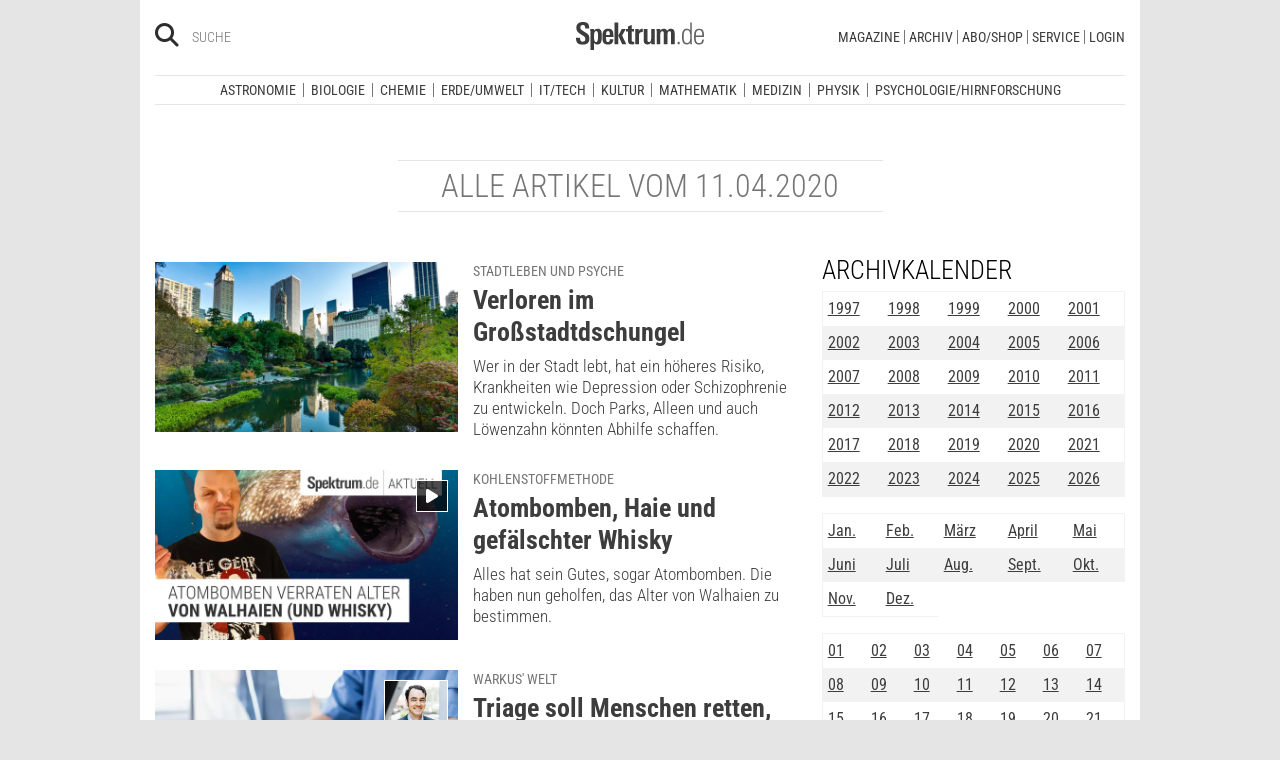

--- FILE ---
content_type: text/html; charset=utf-8
request_url: https://www.spektrum.de/artikel-archiv/2020/04/11/
body_size: 12777
content:
	



              <!DOCTYPE html><html class=no-js lang=de><head><meta charset=utf-8><meta content="ie=edge" http-equiv=x-ua-compatible><meta content="width=device-width, initial-scale=1.0" name=viewport><title>Alle Artikel vom 11.04.2020</title><meta content=/js_css/assets/favicon/browserconfig.xml name=msapplication-config><meta content=#ffffff name=theme-color><link href=https://www.spektrum.de/artikel-archiv/ rel=canonical><meta content=max-snippet:-1,max-image-preview:large,max-video-preview:-1 name=robots><meta content=no-referrer-when-downgrade name=referrer><meta content=340704949293332,140340072656965,640411729326413,185384864832651,418231634995324,159053464109265,617256435023684,158772637491795,227433449943,167370110015526,189613381060374,808526069200219,403789883164848,739491659417853,214302245262045,268970676476837,1440913715926131,206472009399335,322104427933027,264350000242348,521518021366835,149926958378505,556674487680260,210945102276037,1450678515186976,420346491396926,211527652194844,137873992951102,296085357091610,272200206153510,278122429054474,537762122967518,169740236398835,241536839295156,361266620551515,186259904826177,343495375786161,464970480253851,1835130316712058,255392254491101,59229643843,134264763255117,353906937962338,324507584265820,1616880788555043,359094474185606,179746130923,382271481790481,125653160915333,340231852789266,200663820094027,660950443946696,703548003083054,430487377070718,153214561500985,261590993930663,690179837715422,313604608769726,252059868144977,303600416564,1978686922357241,754290388009184,1695685417377428,141460296047680,1560268694235873,143052449115733,191368714208840,215391791833780,122038624495702,324950845227,279731145555458,178687228838125,279423218736055,108460652597959,297104280305754,1464779663812914,413735895355931,115513551794556,1479794728957963,551895718182215,436943589677766,117178721653018,6115848166,371508716609,139267936143724,489649457891992,1658850487715102,133045436728938,181867441876675,188063708192333,193691346949,811742145521092,302413256596750,1794201270838679,143076299093134,207128599761096,328116510545096,257666187618430,339988046967,125437194177329,520639961303602,22297920245,296961807034035,113695686489,121519257912174,171560986231651,1654070881530530,341168879741,143932312346551,199235833463190,145327659223282,304238573037854,346209515556394,99912541035,108064145914608,370429855420,170400356321916,273358886101252,370987992963178,1565916643629423,424373190938938,152586274808123,152749531404582,274648772592090,168287986591458,284820978207661,121336764582486,174395066291972,124330454291947,58364190265,114336798618606,177450032338982,460115770673632,526326927441845,401070179903991,35223474166,2055004118104491,227993570999679,121053321387843,146393288729580,37816894428 property=fb:pages><link href=https://static.spektrum.de rel=preconnect><link href=https://static.spektrum.de/js_css/assets/favicon/apple-touch-icon.png rel=apple-touch-icon sizes=180x180><link href=https://static.spektrum.de/js_css/assets/favicon/favicon-32x32.png rel=icon sizes=32x32 type=image/png><link href=https://static.spektrum.de/js_css/assets/favicon/favicon-16x16.png rel=icon sizes=16x16 type=image/png><link href=https://static.spektrum.de/js_css/assets/favicon/manifest.json rel=manifest><link color=#6b6b6b href=https://static.spektrum.de/js_css/assets/favicon/safari-pinned-tab.svg rel=mask-icon><link href=https://static.spektrum.de/js_css/assets/favicon/favicon.ico rel="shortcut icon"><link href=https://www.spektrum.de/alias/rss/sciviews-videos-aus-der-wissenschaft/1481729 rel=alternate title="SciViews - Videos aus der Wissenschaft" type=application/rss+xml><link href=https://www.spektrum.de/alias/rss/spektrum-de-meistgelesene-artikel/1224665 rel=alternate title="Spektrum.de - Meistgelesene Artikel" type=application/rss+xml><link href=https://www.spektrum.de/alias/rss/spektrum-de-rss-feed/996406 rel=alternate title="Spektrum.de RSS-Feed" type=application/rss+xml><link href=http://www.gehirn-und-geist.de/alias/rss/gehirn-und-geist-rss-feed/982626 rel=alternate title="Gehirn und Geist RSS-Feed" type=application/rss+xml><link href=https://www.spektrum.de/alias/rss/spektrum-der-wissenschaft-rss-feed/982623 rel=alternate title="Spektrum der Wissenschaft RSS-Feed" type=application/rss+xml><link href=http://www.sterne-und-weltraum.de/alias/rss/sterne-und-weltraum-rss-feed/865248 rel=alternate title="Sterne und Weltraum RSS-Feed" type=application/rss+xml><script src=https://static.spektrum.de/js_css/assets/js/jquery.min.js></script><style>.flowplayer.is-ad-visible .fp-ad-container .fp-volume:after, .flowplayer.is-ad-showing .fp-ad-container .fp-volume:after{content:"Anzeige";color:gold;font-size:16px;margin-left:1em;}</style><link href=//www.googletagmanager.com rel=preconnect><link href=https://cdn.cookielaw.org rel=preconnect><link as=font crossorigin="" href=https://static.spektrum.de/js_css/assets/fonts/custom/Roboto_Condensed-300-latin-normal.woff2 rel=preload type=font/woff2><link as=font crossorigin="" href=https://static.spektrum.de/js_css/assets/fonts/custom/Roboto_Condensed-400-latin-normal.woff2 rel=preload type=font/woff2><link as=font crossorigin="" href=https://static.spektrum.de/js_css/assets/fonts/custom/Roboto_Condensed-700-latin-normal.woff2 rel=preload type=font/woff2><link as=font crossorigin="" href=https://static.spektrum.de/js_css/assets/fonts/custom/Roboto_Condensed-300-latin-italic.woff2 rel=preload type=font/woff2><link as=font crossorigin="" href=https://static.spektrum.de/js_css/assets/fonts/custom/Roboto_Condensed-400-latin-italic.woff2 rel=preload type=font/woff2><link as=font crossorigin="" href=https://static.spektrum.de/js_css/assets/fonts/custom/Roboto_Condensed-700-latin-italic.woff2 rel=preload type=font/woff2><link as=font crossorigin="" href=https://static.spektrum.de/js_css/assets/fonts/fontawesome/webfonts/fa-brands-400.woff2 rel=preload type=font/woff2><link as=font crossorigin="" href=https://static.spektrum.de/js_css/assets/fonts/fontawesome/webfonts/fa-regular-400.woff2 rel=preload type=font/woff2><link as=font crossorigin="" href=https://static.spektrum.de/js_css/assets/fonts/fontawesome/webfonts/fa-solid-900.woff2 rel=preload type=font/woff2><link href=https://static.spektrum.de/js_css/assets/css/app.css rel=stylesheet><script>dataLayer = [{
    'content': {
      'id'            : 'cms-859070',
      'container'     : '861',
      'type'          : 'Indexseiten',
      'series'        : 'Aktuelle Debatte, Alltag, Biografie, Der Mathematische Monatskalender, Faktencheck, Forum, Freistetters Formelwelt, Fundstück, Grams Sprechstunde, Hatts dufte Welt, Hemmer und Meßner erzählen, Hintergrund, In Bestform, Interview, Kommentar, Lobes Digitalfabrik, Mäders Moralfragen, Meinels Web-Tutorial, Nachruf, News, Partner-Video, Psychologie mit Ernst, Ratgeber, Schröders Mobilitäts-Check, Spektrum erklärt!, Storks Spezialfutter, Video, Video-Rezension, Vince Ebert extrapoliert, Warkus’ Welt, Weitemeiers Widerspruch, Wissen',
      'online_date'   : '2005-11-30-KW48',
      'category'      : '',
      'categoryurl'   : '/alias/rss/spektrum-de-rss-feed/996406',
      'authors'       : '',
      'keywords'      : ["",        ]
    },
    'client': {
      'logged'        : 'irrelevant:-',
    }
  }];</script><script>(function(w,d,s,l,i){w[l]=w[l]||[];w[l].push({'gtm.start':
new Date().getTime(),event:'gtm.js'});var f=d.getElementsByTagName(s)[0],
j=d.createElement(s),dl=l!='dataLayer'?'&l='+l:'';j.async=true;j.src=
'//www.googletagmanager.com/gtm.js?id='+i+dl;f.parentNode.insertBefore(j,f);
})(window,document,'script','dataLayer','GTM-NV9D2M');</script><script>var gzipEnabled = false;</script><script>// ---Laden AdController---
  window.adtype = (Math.max( document.documentElement.clientWidth || 0, window.innerWidth || 0 ) < 768) ? 'mobile' : 'desktop';
  const urlParams = new URLSearchParams(window.location.search);
  window.addeployment = urlParams.get('iqdeployment'); 
        function IQSLoader(url) {
        var script = document.createElement("script")
        script.type = "text/javascript";
        script.src = url;
        document.getElementsByTagName("head")[0].appendChild(script);
      }
      var iqd_mode = (function() {
        var dm = window.location.href.toLowerCase();
        return (dm.indexOf('iqdeployment=') > 1) ? dm.split('iqdeployment=')[1].split('&')[0] : 'live';
      })();
      var cdndir = (window.adtype == 'mobile') ? 'cdn_spektrum_mob_digt' : 'cdn_spektrum_digt';
      var cdndomain = (iqd_mode=='live') ? 'static.spektrum.de/js_css/iqd' : 's3-eu-central-1.amazonaws.com/prod.iqdcontroller.iqdigital'
      IQSLoader("https://" + cdndomain + '/' + cdndir + '/' + iqd_mode + "/iqadcontroller"+ (function() {return gzipEnabled ? ".js.gz" : ".js"})());</script><script>(function() {
    window.AdController = {
    i: null, // page info
    q: [], // render queue
    f: false, // is finalized
    s: false, // is staged
    n: false, // is initialized
    r: null, // ready function
    c: [], // command queue
    setPageInfo: function(i) {
    window.AdController.i = i;
    },
    stage: function() {
    window.AdController.s = true;
    },
    initialize: function() {
    window.AdController.n = true;
    },
    render: function(n, c) {
    window.AdController.q.push([n, c]);
    },
    finalize: function() {
    window.AdController.f = true;
    },
    ready: function(callback) {
    window.AdController.r = callback;
    },
    startLoadCycle: function() {
    window.AdController.c.push(['startLoadCycle']);
    },
    reload: function(p, t) {
    window.AdController.c.push(['reload', p, t]);
    },
    reinitialize: function(i) {
    window.AdController.c.push(['reinitialize', i]);
    }
    };
    })();</script><script>if (typeof AdController !== 'undefined') {
      var pubCmsObject = {
        $handle: "index",
        $autoSizeFrames: true,
        level2: "shop",
        level3: "",
        level4: "",
        keywords: "shop",
        tma: "",
        platform: window.adtype,
      }
      let pooolgroup = sessionStorage.getItem('pooolgroup');
      let user = sessionStorage.getItem('act_hash');
      if (user != null) {
        pubCmsObject.userData = {
          hashedemail: user,
        }
        let usrgroup = "iqdlogin";
        if (pooolgroup != null) {
          if (pooolgroup=="woche-d") {
            usrgroup = "iqdpaid";
          }
        }
        pubCmsObject.keywords = pubCmsObject.keywords + "," + usrgroup;
      }
      AdController.setPageInfo(pubCmsObject);

      try{
         AdController.stage();
      } catch (e){}
    }</script><script>if (typeof AdController !== 'undefined') {
            AdController.initialize();
    }</script><script id=ebx async class=optanon-category-C0002 src=https://applets.ebxcdn.com/ebx.js type=text/plain></script><body class=article-list><noscript><iframe height=0 src="//www.googletagmanager.com/ns.html?id=GTM-NV9D2M" style=display:none;visibility:hidden width=0></iframe></noscript><a id=top class=jump-to-content href=#main title="Direkt zum Inhalt">Direkt zum Inhalt</a><aside class=hide-for-print><div class=iqdcontainer data-device=mobile data-placement=pos_header></div><div class=iqdcontainer data-device=desktop data-placement=pos_header></div></aside><div id=page-wrap><header><div class="header__top row"><div class="columns small-12"><span class="hide-for-print small-nav-toggle" data-hide-for=medium data-responsive-toggle=nav><button aria-label="Zur Hauptnavigation springen" class="fa-bars fas" data-toggle="" type=button></button></span><div class="header__top__search hide-for-print show-for-medium"><span class=header__top__search__icon><a href=/suche/ title=Suche><i aria-hidden=true class="fa-search fas"></i></a></span><input aria-label="Bitte Suchbegriff eingeben" class="epoq_expertinput header__top__search__term" placeholder=Suche tabindex=0 type=text></div><div class=header__top__logo><a class=img href=/><svg xmlns=http://www.w3.org/2000/svg viewbox="0 0 330.24 71.39"><g><title>Spektrum.de Logo</title><path d=M17.14,57.71C4.46,57.71,0,52.94,0,40.5v-.61H10.45v.69c0,4.84.61,9.6,6.76,9.6,4.46,0,6.92-2.54,6.92-7,0-4.76-3.46-6.76-8.22-9.68l-4.23-2.61C5.53,27,.77,23.59.77,14.91.77,4.07,8,0,18,0,28.12,0,33.81,3.69,33.81,14.22v2.15H23.59V15c0-4.07-.92-7.45-6.07-7.45-4.07,0-6.38,2.61-6.38,6.53,0,4.46,3.69,6.84,7.92,9.38l3.69,2.23C30,30,34.5,33.2,34.5,42.34,34.5,53.79,27.36,57.71,17.14,57.71Z style=fill:var(--color-logo);fill-rule:nonzero;></path><path d=M55.17,57.4c-3.69,0-6.61-1.08-8.53-4.15V71.39H37.11V27c0-.54-.15-8.53-.23-9.07h9.3L46.26,22a11.36,11.36,0,0,1,9.68-5c10.14,0,10.45,8.68,10.45,20C66.39,47.87,65.39,57.4,55.17,57.4Zm-3.3-34.27c-5.15,0-5.38,7.76-5.38,14.68,0,7.15.77,13.45,5.38,13.45s4.92-8.84,4.92-14.68C56.78,29.28,56.4,23.13,51.87,23.13Z style=fill:var(--color-logo);fill-rule:nonzero;></path><path d=M77.53,38.34V41.8c0,6.61,1.23,9.53,4.92,9.53,4.07,0,4.76-3.92,4.76-7.53h9.07c-.38,9.53-4.46,13.75-13.83,13.75-13.52,0-14.37-9.07-14.37-19.9C68.08,27,69.69,17,83,17c13.52,0,13.52,10.14,13.52,21.36Zm9.38-10.6c-.38-2.61-1.38-4.53-4.3-4.53-3.07,0-4.3,2-4.76,5.07A30.4,30.4,0,0,0,77.53,33h9.61A30.94,30.94,0,0,0,86.9,27.74Z style=fill:var(--color-logo);fill-rule:nonzero;></path><path d=M99.42,56.63V1.08H109V56.63Zm19.67,0-9.91-21.9L118.1,17.9h10.37l-9.53,16.52L129.7,56.63Z style=fill:var(--color-logo);fill-rule:nonzero;></path><path d=M145,57.09c-8.22,0-10.76-2.38-10.76-10.6V24.13h-5.15V17.9h5.15V11.3l9.53-3.92V17.9h6.07v6.22h-6.07v21c0,3.53.46,5.3,4,5.3.84,0,1.69-.15,2.61-.23v6.53A31.09,31.09,0,0,1,145,57.09Z style=fill:var(--color-logo);fill-rule:nonzero;></path><path d=M170.65,25.59c-6.22,0-8.22,3.61-8.22,9.38V56.63H152.9V24.9c0-.46-.15-6.53-.15-7h9.14l.08,5c2.15-4.23,5.23-5.69,9.84-5.69h.46v8.53A11.47,11.47,0,0,0,170.65,25.59Z style=fill:var(--color-logo);fill-rule:nonzero;></path><path d=M194,56.63l-.08-4.15a10.42,10.42,0,0,1-9.22,4.92c-7.07,0-10.07-3.61-10.07-10.91V17.9h9.53V43.8c0,3.3.08,7.45,4.46,7.45,4.15,0,5.23-4.84,5.23-8.22V17.9h9.53V50.26c0,2.46.15,4.15.31,6.38Z style=fill:var(--color-logo);fill-rule:nonzero;></path><path d=M245.11,56.63V30c0-4-.69-6.76-4.07-6.76-4.15,0-4.92,5.3-4.92,8.68V56.63h-9.53V29.81c0-3.07-.31-6.53-4-6.53-4.23,0-5,4.92-5,8.68V56.63h-9.53V23.21a40.91,40.91,0,0,0-.31-5.3h9.45l.08,4.38a11.1,11.1,0,0,1,9.38-5.3c4.84,0,7.07,2.23,8.61,5.38,2.54-3.3,5.38-5.38,9.61-5.38,7.45,0,9.76,4.69,9.76,12.91V56.63Z style=fill:var(--color-logo);fill-rule:nonzero;></path><path d=M262.16,56.63V50.56h5.46v6.07Z style=fill:var(--color-logo-alt);fill-rule:nonzero;></path><path d=M295,56.63,294.9,52c-2.3,3.61-4.69,5.23-9.07,5.23-11.68,0-12.37-11.76-12.37-20.9,0-8.53,1.77-19.29,12.37-19.29,4.76,0,7,1.69,8.68,4.53V1.08h4.38v48.1c0,2.46.15,5,.31,7.45Zm-8.68-35.89c-8,0-8.38,9.53-8.38,15.68,0,10,1.15,17.06,8,17.06,8.61,0,8.84-8.3,8.84-15.91C294.74,28.2,294.13,20.75,286.29,20.75Z style=fill:var(--color-logo-alt);fill-rule:nonzero;></path><path d=M309.26,38v2.23c0,8.61,1.31,13.68,8.22,13.68,6.61,0,7.91-4.07,8.14-9.07H330c-.31,7.07-3.07,12.6-12.53,12.6-11,0-12.76-8.15-12.76-18,0-10.3.08-22.36,13.22-22.36,9.91,0,12.29,6.84,12.29,15.83V38Zm16.37-8.3c-.31-4.69-2.15-9.07-7.61-9.07-5.76,0-7.91,3.84-8.45,8.76q-.23,2.54-.23,5.07h16.37C325.71,33.43,325.71,31.2,325.63,29.66Z style=fill:var(--color-logo-alt);fill-rule:nonzero;></path></g></svg></a></div><a class="header__top__login hide-for-print show-for-small-only" href="/login?url=https://www.spektrum.de/artikel-archiv/2020/04/11/" title=Login><i class="fa-circle-user fa-regular"></i></a><nav class="header__top__nav hide-for-print menu-simple show-for-medium"><ul class="header__top__nav__menu menu"><li class="context item"><a aria-control=submenu-magazine aria-expanded=false aria-haspopup=true href=# tabindex=0>Magazine</a><nav id=submenu-magazine aria-hidden=true aria-label=Magazine class=header__top__nav__context><ul class="header__top__nav__context__menu no-bullet" role=menu><li><a href=/index/spektrum-alle-premiuminhalte-auf-einen-blick/2286077>Spektrum+</a><li><a href=/magazin/spektrum-der-wissenschaft/>Spektrum der Wissenschaft</a><li><a href=/die-woche/>Spektrum - Die Woche</a><li><a href=/shop/spektrum-psychologie/abo/>Spektrum Psychologie</a><li><a href=/shop/spektrum-geschichte/abo/>Spektrum Geschichte</a><li><a href=/shop/spektrum-gesundheit/abo/>Spektrum Gesundheit</a><li><a href=/magazin/gehirn-und-geist/>Gehirn&Geist</a><li><a href=/magazin/sterne-und-weltraum/>Sterne und Weltraum</a><li><a href=/shop/spektrum-kompakt/>Spektrum Kompakt</a></ul></nav><li class="context item"><a aria-control=submenu-archiv aria-expanded=false aria-haspopup=true href=# tabindex=0>Archiv</a><nav id=submenu-archiv aria-hidden=true aria-label=Archiv class=header__top__nav__context><ul class="header__top__nav__context__menu no-bullet" role=menu><li><a href=/shop/spektrum-der-wissenschaft/archiv/>Spektrum der Wissenschaft</a><li><a href=/index/spektrum-alle-premiuminhalte-auf-einen-blick/2286077>Spektrum+</a><li><a href=https://www.spektrum.de/shop/spektrum-die-woche/archiv/>Spektrum - Die Woche</a><li><a href=https://www.spektrum.de/shop/gehirn-und-geist/archiv/>Gehirn&Geist</a><li><a href=/shop/sterne-und-weltraum/archiv/>Sterne und Weltraum</a><li><a href=/shop/spektrum-kompakt/>Spektrum Kompakt</a><li><a href=/shop/spektrum-psychologie/archiv/>Spektrum Psychologie</a><li><a href=/shop/spektrum-geschichte/archiv/>Spektrum Geschichte</a><li><a href=/shop/spektrum-gesundheit/archiv/>Spektrum Gesundheit</a><li><a href=/shop/spektrum-edition/archiv/>Spektrum edition</a><li><a href=/shop/spektrum-spezial/biologie-medizin-hirnforschung/archiv/>Spezial Biologie/Medizin/Hirnforschung</a><li><a href=/shop/spektrum-spezial/physik-mathematik-technik/archiv/>Spezial Physik/Mathematik/Technik</a></ul></nav><li class="context item"><a aria-control=submenu-abo_shop aria-expanded=false aria-haspopup=true href=# tabindex=0>Abo/Shop</a><nav id=submenu-abo_shop aria-hidden=true aria-label=Abo/Shop class=header__top__nav__context><ul class="header__top__nav__context__menu no-bullet" role=menu><li><a href=/shop/>Spektrum Shop</a><li><a href=https://ocs.spektrum.de/>Mein Konto</a><li><a href=https://ocs.spektrum.de/>Meine Downloads</a><li><a href=/live/>Spektrum Live</a><li><a href=/aktion/abovorteile>AboVorteile</a></ul></nav><li class="context item"><a aria-control=submenu-service aria-expanded=false aria-haspopup=true href=# tabindex=0>Service</a><nav id=submenu-service aria-hidden=true aria-label=Service class=header__top__nav__context><ul class="header__top__nav__context__menu no-bullet" role=menu><li><a href=/newsletter/>Newsletter</a><li><a href=/lexikon/>Lexika</a><li><a href=https://ocs.spektrum.de/faq>FAQ</a><li><a href=https://www.spektrum.de/info/presse/>Presse</a><li><a href=/alias/info/angebote-fuer-schulen/2175531>Angebote für Schulen</a><li><a href=/info/kontakt/>Wo kaufen?</a><li><a href=/info/kontakt/>Kontakt</a><li><a href=/info/mediadaten/>Mediadaten</a></ul></nav><li class=item><a class="sso-login user-login" href="/login?url=https://www.spektrum.de/artikel-archiv/2020/04/11/">Login</a></ul></nav></div></div><div class="header__middle hide-for-print row show-for-small-only"><nav class="columns header__middle__nav small-12"><ul class="align-center menu menu-horizontal"><li><a href=/news/>Heute aktuell</a><li><a href=/index/entdecken-sie-die-beliebtesten-artikel/1374084>Meistgelesen</a><li><a href=/index/neuerscheinungen/1533949>Neuerscheinungen</a></ul></nav></div><div class="header__bottom hide-for-print row"><div id=nav class="columns small-12"><div class="collapse row"><nav class="columns header__bottom__search show-for-small-only small-12"><div class=input-group><span class=header__bottom__search__icon><i aria-hidden=true class="fa-search fas"></i></span><input aria-label="Bitte Suchbegriff eingeben" autocomplete=off class="epoq_expertinput header__bottom__search__term input-group-field ui-autocomplete-input" placeholder=Suche type=text></div></nav><nav class="columns header__bottom__nav medium-12 small-6"><h2 class=show-for-small-only>Fachgebiete</h2><ul class=menu><li class=item><a aria-controls=submenu-astronomie aria-expanded=false aria-haspopup=true href=/astronomie tabindex=0>Astronomie</a><nav id=submenu-astronomie aria-hidden=true aria-label=Astronomie class="astro header__bottom__nav__context show-for-medium" data-id=1503693><div class=wrap><ul class="header__bottom__nav__context__menu no-bullet"><li><a href=/news/astronomie/ tabindex=0>News</a><li><a href=/thema/astronomie/ tabindex=0>Themen</a><li><a href=/wissen/astronomie/ tabindex=0>Wissen</a><li><a href=/kolumne/astronomie/ tabindex=0>Kolumnen</a><li><a href=/podcast/astronomie/ tabindex=0>Podcasts</a><li><a href=https://scilogs.spektrum.de/network-tax/category/astronomie/ tabindex=0>SciLogs</a><li><a href=/video/astronomie/ tabindex=0>Videos</a><li><a href=/bilder/astronomie/ tabindex=0>Bilder</a><li><a href=/rezension/astronomie/ tabindex=0>Rezensionen</a><li><a href=/quiz/astronomie/ tabindex=0>Quiz</a><li><a href=/leserbilder/astronomie/ tabindex=0>Leserbilder</a><li><a href=/szenenews/astronomie/ tabindex=0>Szenenews</a><li><a href=/shop/fachgebiet/astronomie/ tabindex=0>Produkte</a></ul><div class=header__bottom__nav__context__cover></div><div class=header__bottom__nav__context__news></div></div></nav><li class=item><a aria-controls=submenu-biologie aria-expanded=false aria-haspopup=true href=/biologie tabindex=0>Biologie</a><nav id=submenu-biologie aria-hidden=true aria-label=Biologie class="header__bottom__nav__context show-for-medium" data-id=1503695><div class=wrap><ul class="header__bottom__nav__context__menu no-bullet"><li><a href=/news/biologie/ tabindex=0>News</a><li><a href=/thema/biologie/ tabindex=0>Themen</a><li><a href=/wissen/biologie/ tabindex=0>Wissen</a><li><a href=/studium-beruf/biologie/ tabindex=0>Studium &amp; Beruf</a><li><a href=/kolumne/biologie/ tabindex=0>Kolumnen</a><li><a href=/podcast/biologie/ tabindex=0>Podcasts</a><li><a href=https://scilogs.spektrum.de/network-tax/category/biologie/ tabindex=0>SciLogs</a><li><a href=/bilder/biologie/ tabindex=0>Bilder</a><li><a href=/rezension/biologie/ tabindex=0>Rezensionen</a><li><a href=/quiz/biologie/ tabindex=0>Quiz</a><li><a href=/video/biologie/ tabindex=0>Video</a><li><a href=/shop/fachgebiet/biologie/ tabindex=0>Produkte</a></ul><div class=header__bottom__nav__context__cover></div><div class=header__bottom__nav__context__news></div></div></nav><li class=item><a aria-controls=submenu-chemie aria-expanded=false aria-haspopup=true href=/chemie tabindex=0>Chemie</a><nav id=submenu-chemie aria-hidden=true aria-label=Chemie class="header__bottom__nav__context show-for-medium" data-id=1503697><div class=wrap><ul class="header__bottom__nav__context__menu no-bullet"><li><a href=/news/chemie/ tabindex=0>News</a><li><a href=/thema/chemie/ tabindex=0>Themen</a><li><a href=/wissen/chemie/ tabindex=0>Wissen</a><li><a href=/kolumne/chemie/ tabindex=0>Kolumnen</a><li><a href=/podcast/chemie/ tabindex=0>Podcasts</a><li><a href=https://scilogs.spektrum.de/network-tax/category/chemie/ tabindex=0>SciLogs</a><li><a href=/bilder/chemie/ tabindex=0>Bilder</a><li><a href=/rezension/chemie/ tabindex=0>Rezensionen</a><li><a href=/quiz/chemie/ tabindex=0>Quiz</a><li><a href=/video/chemie/ tabindex=0>Video</a><li><a href=/shop/fachgebiet/chemie/ tabindex=0>Produkte</a></ul><div class=header__bottom__nav__context__cover></div><div class=header__bottom__nav__context__news></div></div></nav><li class=item><a aria-controls=submenu-erde_umwelt aria-expanded=false aria-haspopup=true href=/erde-umwelt tabindex=0>Erde/Umwelt</a><nav id=submenu-erde_umwelt aria-hidden=true aria-label=Erde/Umwelt class="header__bottom__nav__context show-for-medium" data-id=1503699><div class=wrap><ul class="header__bottom__nav__context__menu no-bullet"><li><a href=/news/erde-umwelt/ tabindex=0>News</a><li><a href=/thema/erde-umwelt/ tabindex=0>Themen</a><li><a href=/wissen/erde-umwelt/ tabindex=0>Wissen</a><li><a href=/kolumne/erde-umwelt/ tabindex=0>Kolumnen</a><li><a href=/podcast/erde-umwelt/ tabindex=0>Podcasts</a><li><a href=https://scilogs.spektrum.de/network-tax/category/erde-umwelt/ tabindex=0>SciLogs</a><li><a href=/bilder/erde-umwelt/ tabindex=0>Bilder</a><li><a href=/rezension/erde-umwelt/ tabindex=0>Rezensionen</a><li><a href=/quiz/erde-umwelt/ tabindex=0>Quiz</a><li><a href=/shop/fachgebiet/erde-umwelt/ tabindex=0>Produkte</a><li><a href=/video/erde-umwelt/ tabindex=0>Video</a></ul><div class=header__bottom__nav__context__cover></div><div class=header__bottom__nav__context__news></div></div></nav><li class=item><a aria-controls=submenu-it_tech aria-expanded=false aria-haspopup=true href=/technik tabindex=0>IT/Tech</a><nav id=submenu-it_tech aria-hidden=true aria-label=IT/Tech class="header__bottom__nav__context show-for-medium" data-id=1503701><div class=wrap><ul class="header__bottom__nav__context__menu no-bullet"><li><a href=/news/technik/ tabindex=0>News</a><li><a href=/thema/technik/ tabindex=0>Themen</a><li><a href=/wissen/technik/ tabindex=0>Wissen</a><li><a href=/kolumne/technik/ tabindex=0>Kolumnen</a><li><a href=/podcast/technik/ tabindex=0>Podcasts</a><li><a href=https://scilogs.spektrum.de/network-tax/category/technik/ tabindex=0>SciLogs</a><li><a href=/bilder/technik/ tabindex=0>Bilder</a><li><a href=/rezension/technik/ tabindex=0>Rezensionen</a><li><a href=/quiz/technik/ tabindex=0>Quiz</a><li><a href=/video/technik/ tabindex=0>Video</a><li><a href=/shop/fachgebiet/technik/ tabindex=0>Produkte</a></ul><div class=header__bottom__nav__context__cover></div><div class=header__bottom__nav__context__news></div></div></nav><li class=item><a aria-controls=submenu-kultur aria-expanded=false aria-haspopup=true href=/kultur tabindex=0>Kultur</a><nav id=submenu-kultur aria-hidden=true aria-label=Kultur class="header__bottom__nav__context show-for-medium" data-id=1503703><div class=wrap><ul class="header__bottom__nav__context__menu no-bullet"><li><a href=/news/kultur/ tabindex=0>News</a><li><a href=/thema/kultur/ tabindex=0>Themen</a><li><a href=/wissen/kultur/ tabindex=0>Wissen</a><li><a href=/kolumne/kultur/ tabindex=0>Kolumnen</a><li><a href=/podcast/kultur/ tabindex=0>Podcasts</a><li><a href=https://scilogs.spektrum.de/network-tax/category/kultur/ tabindex=0>SciLogs</a><li><a href=/bilder/kultur/ tabindex=0>Bilder</a><li><a href=/rezension/kultur/ tabindex=0>Rezensionen</a><li><a href=/quiz/kultur/ tabindex=0>Quiz</a><li><a href=/video/kultur/ tabindex=0>Video</a><li><a href=/shop/fachgebiet/kultur/ tabindex=0>Produkte</a></ul><div class=header__bottom__nav__context__cover></div><div class=header__bottom__nav__context__news></div></div></nav><li class=item><a aria-controls=submenu-mathematik aria-expanded=false aria-haspopup=true href=/mathematik tabindex=0>Mathematik</a><nav id=submenu-mathematik aria-hidden=true aria-label=Mathematik class="header__bottom__nav__context show-for-medium" data-id=1503705><div class=wrap><ul class="header__bottom__nav__context__menu no-bullet"><li><a href=/news/mathematik/ tabindex=0>News</a><li><a href=/thema/mathematik/ tabindex=0>Themen</a><li><a href=/wissen/mathematik/ tabindex=0>Wissen</a><li><a href=/kolumne/mathematik/ tabindex=0>Kolumnen</a><li><a href=/podcast/mathematik/ tabindex=0>Podcasts</a><li><a href=https://scilogs.spektrum.de/network-tax/category/mathematik/ tabindex=0>SciLogs</a><li><a href=/bilder/mathematik/ tabindex=0>Bilder</a><li><a href=/rezension/mathematik/ tabindex=0>Rezensionen</a><li><a href=/quiz/mathematik/ tabindex=0>Quiz</a><li><a href=/video/mathematik/ tabindex=0>Video</a><li><a href=/shop/fachgebiet/mathematik/ tabindex=0>Produkte</a></ul><div class=header__bottom__nav__context__cover></div><div class=header__bottom__nav__context__news></div></div></nav><li class=item><a aria-controls=submenu-medizin aria-expanded=false aria-haspopup=true href=/medizin tabindex=0>Medizin</a><nav id=submenu-medizin aria-hidden=true aria-label=Medizin class="header__bottom__nav__context show-for-medium" data-id=1503707><div class=wrap><ul class="header__bottom__nav__context__menu no-bullet"><li><a href=/news/medizin/ tabindex=0>News</a><li><a href=/thema/medizin/ tabindex=0>Themen</a><li><a href=/wissen/medizin/ tabindex=0>Wissen</a><li><a href=/kolumne/medizin/ tabindex=0>Kolumnen</a><li><a href=/podcast/medizin/ tabindex=0>Podcasts</a><li><a href=https://scilogs.spektrum.de/network-tax/category/medizin/ tabindex=0>SciLogs</a><li><a href=/bilder/medizin/ tabindex=0>Bilder</a><li><a href=/rezension/medizin/ tabindex=0>Rezensionen</a><li><a href=/quiz/medizin/ tabindex=0>Quiz</a><li><a href=/video/medizin/ tabindex=0>Video</a><li><a href=/shop/fachgebiet/medizin/ tabindex=0>Produkte</a></ul><div class=header__bottom__nav__context__cover></div><div class=header__bottom__nav__context__news></div></div></nav><li class=item><a aria-controls=submenu-physik aria-expanded=false aria-haspopup=true href=/physik tabindex=0>Physik</a><nav id=submenu-physik aria-hidden=true aria-label=Physik class="header__bottom__nav__context show-for-medium" data-id=1503709><div class=wrap><ul class="header__bottom__nav__context__menu no-bullet"><li><a href=/news/physik/ tabindex=0>News</a><li><a href=/thema/physik/ tabindex=0>Themen</a><li><a href=/wissen/physik/ tabindex=0>Wissen</a><li><a href=/kolumne/physik/ tabindex=0>Kolumnen</a><li><a href=/podcast/physik/ tabindex=0>Podcasts</a><li><a href=https://scilogs.spektrum.de/network-tax/category/physik/ tabindex=0>SciLogs</a><li><a href=/bilder/physik/ tabindex=0>Bilder</a><li><a href=/rezension/physik/ tabindex=0>Rezensionen</a><li><a href=/quiz/physik/ tabindex=0>Quiz</a><li><a href=/video/physik/ tabindex=0>Video</a><li><a href=/shop/fachgebiet/physik/ tabindex=0>Produkte</a></ul><div class=header__bottom__nav__context__cover></div><div class=header__bottom__nav__context__news></div></div></nav><li class=item><a aria-controls=submenu-psychologie_hirnforschung aria-expanded=false aria-haspopup=true href=/psychologie-hirnforschung tabindex=0>Psychologie/Hirnforschung</a><nav id=submenu-psychologie_hirnforschung aria-hidden=true aria-label=Psychologie/Hirnforschung class="header__bottom__nav__context show-for-medium" data-id=1503711><div class=wrap><ul class="header__bottom__nav__context__menu no-bullet"><li><a href=/news/psychologie-hirnforschung/ tabindex=0>News</a><li><a href=/thema/psychologie-hirnforschung/ tabindex=0>Themen</a><li><a href=/wissen/psychologie-hirnforschung/ tabindex=0>Wissen</a><li><a href=/kolumne/psychologie-hirnforschung/ tabindex=0>Kolumnen</a><li><a href=/podcast/psychologie-hirnforschung/ tabindex=0>Podcasts</a><li><a href=https://scilogs.spektrum.de/network-tax/category/psychologie-hirnforschung/ tabindex=0>SciLogs</a><li><a href=/bilder/psychologie-hirnforschung/ tabindex=0>Bilder</a><li><a href=/rezension/psychologie-hirnforschung/ tabindex=0>Rezensionen</a><li><a href=/quiz/psychologie-hirnforschung/ tabindex=0>Quiz</a><li><a href=/video/psychologie-hirnforschung/ tabindex=0>Video</a><li><a href=/shop/fachgebiet/psychologie/ tabindex=0>Produkte</a></ul><div class=header__bottom__nav__context__cover></div><div class=header__bottom__nav__context__news></div></div></nav></ul></nav><nav class="columns header__bottom__nav show-for-small-only small-6"><h2>Services</h2><ul class=menu><li class=item><a href=/index/spektrum-alle-premiuminhalte-auf-einen-blick/2286077>Spektrum+</a><li class=item><a href=/suche/>Suche</a><li class=item><a href=/shop/>Abo/Shop</a><li class=item><a href=/lexikon/>Lexika</a><li class=item><a href=/live/>Spektrum Live</a><li class=item><a href=/aktion/abovorteile>Abovorteile</a><li class=item><a href=/newsletter/>Newsletter</a><li class=item><a href=https://www.spektrum.de/info/kontakt/>Kontakt</a><li class=item><a class="sso-login user-login" href="/login?url=https://www.spektrum.de/artikel-archiv/2020/04/11/">Login</a></ul></nav></div></div></div></header><div id=main><aside class="collapse hide-for-print row"><div class=iqdcontainer data-device=desktop data-placement=pos_1></div></aside><header class="index row"><div class="columns small-12"><h1 class=fancy><span>Alle Artikel vom 11.04.2020</span></h1></div></header><div class="collapse hide-for-print row"><div class="columns small-12"><div class="iqdcontainer tile1-mobile-wrapper" data-device=mobile data-placement=pos_1></div></div></div><div class=row><div class="columns medium-8 small-12"><article class="row teaser teaser__small"><a href=/news/wie-das-leben-in-der-stadt-die-psyche-belastet/1718998><div class="columns medium-6 small-12"><figure><div class="img-wrapper th__640_360"><noscript class=loading-lazy><img alt="Central Park in New York" loading=lazy src=https://static.spektrum.de/fm/912/f640x360/iStock-157675185.jpg title="Central Park in New York"></noscript></div></figure></div><div class="columns medium-6 small-12"><h3 class=teaser__small__heading><span class=teaser__small__heading__kicker>Stadtleben und Psyche</span><span class=show-for-sr>: </span><span>Verloren im Großstadtdschungel</span></h3><div class=teaser__small__text>Wer in der Stadt lebt, hat ein höheres Risiko, Krankheiten wie Depression oder Schizophrenie zu entwickeln. Doch Parks, Alleen und auch Löwenzahn könnten Abhilfe schaffen.</div></div></a></article><article class="row teaser teaser__small"><a href=/video/atombomben-haie-und-gefaelschter-whisky/1721172><div class="columns medium-6 small-12"><figure><div class="img-wrapper th__640_360"><noscript class=loading-lazy><img alt="Was haben Atombomben mit Haien zu tun?" loading=lazy src=https://static.spektrum.de/fm/912/f640x360/SA_Lars_Wh2.jpg title="Was haben Atombomben mit Haien zu tun?"></noscript></div><div class=author-img-wrap><div class=icon__video><i class="fa-play fas"></i></div></div></figure></div><div class="columns medium-6 small-12"><h3 class=teaser__small__heading><span class=teaser__small__heading__kicker>Kohlenstoffmethode</span><span class=show-for-sr>: </span><span>Atombomben, Haie und gefälschter Whisky</span></h3><div class=teaser__small__text>Alles hat sein Gutes, sogar Atombomben. Die haben nun geholfen, das Alter von Walhaien zu bestimmen.</div></div></a></article><article class="row teaser teaser__small"><a href=/kolumne/triage-soll-menschen-retten-nicht-toeten/1720884><div class="columns medium-6 small-12"><figure><div class="img-wrapper th__640_360"><noscript class=loading-lazy><img alt="Beatmung im Krankenhaus" loading=lazy src=https://static.spektrum.de/fm/912/f640x360/iStock-1165055312_TaechitTaechamanodom.jpg title="Beatmung im Krankenhaus"></noscript></div><div class=author-img-wrap><div class="img-wrapper th__200_200 trans"><noscript class=loading-lazy><img alt="Matthias  Warkus" class="image image__author" loading=lazy src=https://static.spektrum.de/fm/683/f200x200/Warkus_quadrat_klein.jpg title="Matthias  Warkus"></noscript></div></div></figure></div><div class="columns medium-6 small-12"><h3 class=teaser__small__heading><span class=teaser__small__heading__kicker>Warkus' Welt</span><span class=show-for-sr>: </span><span>Triage soll Menschen retten, nicht töten</span></h3><div class=teaser__small__text>Die Diskussion um die Triage bei Covid-19 wird derzeit emotional geführt. Manche vergleichen sie gar mit Selektionen während der NS-Zeit. Doch wer das tut, verkennt ihren Zweck.</div></div></a></article><article class="row teaser teaser__small"><a href=/rezension/buchkritik-zu-fatum/1720866><div class="columns medium-6 small-12"><figure><div class="img-wrapper th__640_360f"><noscript class=loading-lazy><img alt="Kyle Harper: Fatum" loading=lazy src=https://static.spektrum.de/fm/47/f640x360f/Harper_Fatum.jpeg title="Kyle Harper: Fatum"></noscript></div></figure></div><div class="columns medium-6 small-12"><h3 class=teaser__small__heading><span class=teaser__small__heading__kicker>Woran das Römische Reich zu Grunde ging</span><span class=show-for-sr>: </span><span>Keime, tödlicher als Germanen?</span></h3><div class=teaser__small__text>Aufstieg und Fall des Imperium Romanum wurden wohl von klimatischen Faktoren mitbestimmt.</div></div></a></article><article class="row teaser teaser__small"><a href=/podcast/die-zweihundertundfuenfzigste/1720136><div class="columns medium-6 small-12"><figure><div class="img-wrapper th__640_360"><noscript class=loading-lazy><img alt="Ludwig van Beethoven" loading=lazy src=https://static.spektrum.de/fm/912/f640x360/beethoven-quer.jpg title="Ludwig van Beethoven"></noscript></div><div class=author-img-wrap><div class=icon__video><i class="fa-headphones fas"></i></div></div></figure></div><div class="columns medium-6 small-12"><h3 class=teaser__small__heading><span class=teaser__small__heading__kicker>HOAXILLA</span><span class=show-for-sr>: </span><span>»Die Zweihundertundfünfzigste«</span></h3><div class=teaser__small__text> In der 250. Folge sprechen wir ein wenig &uuml;ber das Leben von Ludwig van Beethoven, der in diesem Jahr seinen 250. Geburtstag gefeiert h&auml;tte. &nbsp;&hellip;</div></div></a></article></div><div class="columns medium-4 small-12"><div class=article-archive><h3>Archivkalender</h3><table class=date-year-list><tr><td><a href=/artikel-archiv/1997/01/01/>1997</a><td><a href=/artikel-archiv/1998/01/01/>1998</a><td><a href=/artikel-archiv/1999/01/01/>1999</a><td><a href=/artikel-archiv/2000/01/01/>2000</a><td><a href=/artikel-archiv/2001/01/01/>2001</a><tr><td><a href=/artikel-archiv/2002/01/01/>2002</a><td><a href=/artikel-archiv/2003/01/01/>2003</a><td><a href=/artikel-archiv/2004/01/01/>2004</a><td><a href=/artikel-archiv/2005/01/01/>2005</a><td><a href=/artikel-archiv/2006/01/01/>2006</a><tr><td><a href=/artikel-archiv/2007/01/01/>2007</a><td><a href=/artikel-archiv/2008/01/01/>2008</a><td><a href=/artikel-archiv/2009/01/01/>2009</a><td><a href=/artikel-archiv/2010/01/01/>2010</a><td><a href=/artikel-archiv/2011/01/01/>2011</a><tr><td><a href=/artikel-archiv/2012/01/01/>2012</a><td><a href=/artikel-archiv/2013/01/01/>2013</a><td><a href=/artikel-archiv/2014/01/01/>2014</a><td><a href=/artikel-archiv/2015/01/01/>2015</a><td><a href=/artikel-archiv/2016/01/01/>2016</a><tr><td><a href=/artikel-archiv/2017/01/01/>2017</a><td><a href=/artikel-archiv/2018/01/01/>2018</a><td><a href=/artikel-archiv/2019/01/01/>2019</a><td class=active><a href=/artikel-archiv/2020/01/01/>2020</a><td><a href=/artikel-archiv/2021/01/01/>2021</a><tr><td><a href=/artikel-archiv/2022/01/01/>2022</a><td><a href=/artikel-archiv/2023/01/01/>2023</a><td><a href=/artikel-archiv/2024/01/01/>2024</a><td><a href=/artikel-archiv/2025/01/01/>2025</a><td><a href=/artikel-archiv/2026/01/01/>2026</a></table><table class=date-month-list><tr><td><a href=/artikel-archiv/2020/01/01/>Jan.</a><td><a href=/artikel-archiv/2020/02/01/>Feb.</a><td><a href=/artikel-archiv/2020/03/01/>März</a><td class=active><a href=/artikel-archiv/2020/04/01/>April</a><td><a href=/artikel-archiv/2020/05/01/>Mai</a><tr><td><a href=/artikel-archiv/2020/06/01/>Juni</a><td><a href=/artikel-archiv/2020/07/01/>Juli</a><td><a href=/artikel-archiv/2020/08/01/>Aug.</a><td><a href=/artikel-archiv/2020/09/01/>Sept.</a><td><a href=/artikel-archiv/2020/10/01/>Okt.</a><tr><td><a href=/artikel-archiv/2020/11/01/>Nov.</a><td><a href=/artikel-archiv/2020/12/01/>Dez.</a></table><table class=date-day-list><tr><td><a href=/artikel-archiv/2020/04/01/>01</a><td><a href=/artikel-archiv/2020/04/02/>02</a><td><a href=/artikel-archiv/2020/04/03/>03</a><td><a href=/artikel-archiv/2020/04/04/>04</a><td><a href=/artikel-archiv/2020/04/05/>05</a><td><a href=/artikel-archiv/2020/04/06/>06</a><td><a href=/artikel-archiv/2020/04/07/>07</a><tr><td><a href=/artikel-archiv/2020/04/08/>08</a><td><a href=/artikel-archiv/2020/04/09/>09</a><td><a href=/artikel-archiv/2020/04/10/>10</a><td class=active><a href=/artikel-archiv/2020/04/11/>11</a><td><a href=/artikel-archiv/2020/04/12/>12</a><td><a href=/artikel-archiv/2020/04/13/>13</a><td><a href=/artikel-archiv/2020/04/14/>14</a><tr><td><a href=/artikel-archiv/2020/04/15/>15</a><td><a href=/artikel-archiv/2020/04/16/>16</a><td><a href=/artikel-archiv/2020/04/17/>17</a><td><a href=/artikel-archiv/2020/04/18/>18</a><td><a href=/artikel-archiv/2020/04/19/>19</a><td><a href=/artikel-archiv/2020/04/20/>20</a><td><a href=/artikel-archiv/2020/04/21/>21</a><tr><td><a href=/artikel-archiv/2020/04/22/>22</a><td><a href=/artikel-archiv/2020/04/23/>23</a><td><a href=/artikel-archiv/2020/04/24/>24</a><td><a href=/artikel-archiv/2020/04/25/>25</a><td><a href=/artikel-archiv/2020/04/26/>26</a><td><a href=/artikel-archiv/2020/04/27/>27</a><td><a href=/artikel-archiv/2020/04/28/>28</a><tr><td><a href=/artikel-archiv/2020/04/29/>29</a><td><a href=/artikel-archiv/2020/04/30/>30</a></table></div><aside class="kiosk kiosk__tiles"><div class="kiosk__tiles__header row"><div class="columns small-12"><h3><a href=/index/neuerscheinungen/1533949>Neuerscheinungen</a></h3></div></div><div class="kiosk__tiles__content row"><div class="align-self-top columns small-8"><a class="gtm-event-kiosk-tiles-image img" data-fg=medizin href=/pdf/abnehmen-sport-allein-reicht-nicht-spektrum-gesundheit-2-2026/2263413><div class="img-wrapper th__720_960"><noscript class=loading-lazy><img alt="Titelbild des Magazins &quot;Spektrum Gesundheit&quot; mit dem Thema &quot;Abnehmen&quot;. Im Vordergrund eine wei&szlig;e Waage mit einem gelben Ma&szlig;band und einer gr&uuml;nen Hantel auf einem orangefarbenen Hintergrund. Der Text &quot;Warum Sport allein oft nicht reicht&quot; ist unter dem Haupttitel zu sehen. Weitere Themen: Fleischersatz, Vitamininfusionen und Alkoholismus. Ausgabe 02.26." loading=lazy src=https://static.spektrum.de/thumbs/masked/2263413/f720x960/up_bookcover.jpg title="Titelbild des Magazins &quot;Spektrum Gesundheit&quot; mit dem Thema &quot;Abnehmen&quot;. Im Vordergrund eine wei&szlig;e Waage mit einem gelben Ma&szlig;band und einer gr&uuml;nen Hantel auf einem orangefarbenen Hintergrund. Der Text &quot;Warum Sport allein oft nicht reicht&quot; ist unter dem Haupttitel zu sehen. Weitere Themen: Fleischersatz, Vitamininfusionen und Alkoholismus. Ausgabe 02.26."></noscript></div></a><div class=product-actions><a class="button expanded gtm-event-kiosk-tiles-order" data-fg=medizin href=/pdf/abnehmen-sport-allein-reicht-nicht-spektrum-gesundheit-2-2026/2263413>Bestellen</a><a class="button expanded gtm-event-kiosk-tiles-subscribe" data-fg=medizin href=/shop/spektrum-gesundheit/abo/>Abonnement</a></div></div><div class="columns flex-container flex-dir-column small-4"><div class=flex-child-auto><a class="gtm-event-kiosk-tiles-image img" data-fg=erde-umwelt href=/pdf/spektrum-die-woche-3-2026/2291133><div class="img-wrapper th__720_960"><noscript class=loading-lazy><img alt="Titelbild der Zeitschrift &quot;Spektrum der Wissenschaft &ndash; Die Woche&quot;, Ausgabe Nr. 03 vom 15. Januar 2026. Das Bild zeigt eine verschneite, arktische Landschaft in Gr&ouml;nland mit Eisbergen im Hintergrund unter einem klaren Himmel. Der Hauptartikel thematisiert die Attraktivit&auml;t Gr&ouml;nlands. Weitere Themen sind Dunkle Materie, Gewichtsreduktion, ein Interview &uuml;ber irrationale Zahlen und positive Psychologie." loading=lazy src=https://static.spektrum.de/thumbs/masked/2291133/f720x960/up_bookcover.jpg title="Titelbild der Zeitschrift &quot;Spektrum der Wissenschaft &ndash; Die Woche&quot;, Ausgabe Nr. 03 vom 15. Januar 2026. Das Bild zeigt eine verschneite, arktische Landschaft in Gr&ouml;nland mit Eisbergen im Hintergrund unter einem klaren Himmel. Der Hauptartikel thematisiert die Attraktivit&auml;t Gr&ouml;nlands. Weitere Themen sind Dunkle Materie, Gewichtsreduktion, ein Interview &uuml;ber irrationale Zahlen und positive Psychologie."></noscript></div></a><div class=product-actions><a class="button expanded gtm-event-kiosk-tiles-order" data-fg=erde-umwelt href=/pdf/spektrum-die-woche-3-2026/2291133>Bestellen</a><a class="button expanded gtm-event-kiosk-tiles-subscribe" data-fg=erde-umwelt href=/shop/spektrum-die-woche/abo/>Abonnement</a></div></div><div class=flex-child-auto><a class="gtm-event-kiosk-tiles-image img" data-fg=psychologie-hirnforschung href=/pdf/selbstkontrolle-spektrum-kompakt-1-2026/2289086><div class="img-wrapper th__720_960"><noscript class=loading-lazy><img alt="Ein rosa Donut mit Schokoladenstreuseln liegt auf einer Mausefalle. Dar&uuml;ber steht in gro&szlig;en Buchstaben &quot;SELBSTKONTROLLE&quot;. Oben links ist das Logo von &quot;Spektrum der Wissenschaft KOMPAKT&quot; zu sehen. Unten sind die Themen &quot;Gute Vors&auml;tze&quot;, &quot;Ungehemmt shoppen&quot; und &quot;Affirmationen&quot; mit kurzen Beschreibungen aufgef&uuml;hrt." loading=lazy src=https://static.spektrum.de/thumbs/masked/2289086/f720x960/up_bookcover.jpg title="Ein rosa Donut mit Schokoladenstreuseln liegt auf einer Mausefalle. Dar&uuml;ber steht in gro&szlig;en Buchstaben &quot;SELBSTKONTROLLE&quot;. Oben links ist das Logo von &quot;Spektrum der Wissenschaft KOMPAKT&quot; zu sehen. Unten sind die Themen &quot;Gute Vors&auml;tze&quot;, &quot;Ungehemmt shoppen&quot; und &quot;Affirmationen&quot; mit kurzen Beschreibungen aufgef&uuml;hrt."></noscript></div></a><div class=product-actions><a class="button expanded gtm-event-kiosk-tiles-order" data-fg=psychologie-hirnforschung href=/pdf/selbstkontrolle-spektrum-kompakt-1-2026/2289086>Bestellen</a><a class="button expanded gtm-event-kiosk-tiles-subscribe" data-fg=psychologie-hirnforschung href=/shop/spektrum-die-woche/abo/>Übersicht</a></div></div></div></div><div class="kiosk__tiles__buttons row"><div class="columns small-6"><a class="button expanded gtm-event-kiosk-tiles-order" data-fg=medizin href=/pdf/abnehmen-sport-allein-reicht-nicht-spektrum-gesundheit-2-2026/2263413>Bestellen</a></div><div class="columns small-6"><a class="button expanded gtm-event-kiosk-tiles-subscribe" data-fg=medizin href=/shop/spektrum-gesundheit/abo/>Abonnement</a></div></div></aside></div></div></div><div class="collapse hide-for-print row"><div class="columns small-12"><div class="iqdcontainer tile8-mobile-wrapper" data-device=mobile data-placement=pos_footer></div></div></div><div class="collapse hide-for-print row"><div class="columns small-12"><aside><div class=iqdcontainer data-device=desktop data-placement=pos_footer></div></aside></div></div><div class="collapse hide-for-print row"><div class="columns small-12"><aside class=sideshow><label>Anzeige</label><div class=text-center><div class=row><div class="columns small-12"><div data-container-ad-unit-id=/21670656820/6:1_home></div><div id=div-gpt-ad-1558684452506-0 class=hide><script class=optanon-category-C0004 type=text/plain>googletag.cmd.push(function() { googletag.pubads().display('/21670656820/6:1_home', [[1, 1], [1920,320], [1940,323]], 'div-gpt-ad-1558684452506-0'); });</script></div></div></div></div></aside></div></div><footer class=hide-for-print><div class=footer__action_up><a class=to-top href=#top><i aria-hidden=true class="fa-chevron-up fas"></i><span>Nach oben</span></a></div><div class=footer__top><div class="collapse kiosk__hl row"><div class="columns small-12"><h3>Für Sie im Spektrum-Shop und am Kiosk:</h3><div class=kiosk__hl__covers><figure><a class=img data-fg=chemie href=/inhaltsverzeichnis/lebende-materialien-spektrum-der-wissenschaft-2-2026/2289565><div class="img-wrapper th__720_960"><noscript class=loading-lazy><img alt="Titelbild der Zeitschrift &quot;Spektrum der Wissenschaft&quot; mit dem Titel &quot;An der Grenze zum Leben&quot;. Das Bild zeigt eine abstrakte, organische Struktur in Wei&szlig;- und Beiget&ouml;nen, die an Zellgewebe erinnert. Text auf dem Cover: &quot;Wenn Biologie und Technik verschmelzen&quot;. Weitere Themen: &quot;Quantenmechanik: Die Jagd nach dem Suprafestk&ouml;rper&quot;, &quot;Renaturierung: Aufforstung im Meer&quot;, &quot;Geoengineering: L&auml;sst sich arktisches Meereis wieder einfrieren?&quot;. Links ist die Ausgabe- und Preisangabe zu sehen." loading=lazy src=https://static.spektrum.de/fm/862/f720x960/SdW_202602.jpg title="Titelbild der Zeitschrift &quot;Spektrum der Wissenschaft&quot; mit dem Titel &quot;An der Grenze zum Leben&quot;. Das Bild zeigt eine abstrakte, organische Struktur in Wei&szlig;- und Beiget&ouml;nen, die an Zellgewebe erinnert. Text auf dem Cover: &quot;Wenn Biologie und Technik verschmelzen&quot;. Weitere Themen: &quot;Quantenmechanik: Die Jagd nach dem Suprafestk&ouml;rper&quot;, &quot;Renaturierung: Aufforstung im Meer&quot;, &quot;Geoengineering: L&auml;sst sich arktisches Meereis wieder einfrieren?&quot;. Links ist die Ausgabe- und Preisangabe zu sehen."></noscript></div></a></figure><figure><a class=img data-fg=psychologie-hirnforschung href=/pdf/selbstkontrolle-spektrum-kompakt-1-2026/2289086><div class="img-wrapper th__720_960"><noscript class=loading-lazy><img alt="Ein rosa Donut mit Schokoladenstreuseln liegt auf einer Mausefalle. Dar&uuml;ber steht in gro&szlig;en Buchstaben &quot;SELBSTKONTROLLE&quot;. Oben links ist das Logo von &quot;Spektrum der Wissenschaft KOMPAKT&quot; zu sehen. Unten sind die Themen &quot;Gute Vors&auml;tze&quot;, &quot;Ungehemmt shoppen&quot; und &quot;Affirmationen&quot; mit kurzen Beschreibungen aufgef&uuml;hrt." loading=lazy src=https://static.spektrum.de/thumbs/masked/2289086/f720x960/up_bookcover.jpg title="Ein rosa Donut mit Schokoladenstreuseln liegt auf einer Mausefalle. Dar&uuml;ber steht in gro&szlig;en Buchstaben &quot;SELBSTKONTROLLE&quot;. Oben links ist das Logo von &quot;Spektrum der Wissenschaft KOMPAKT&quot; zu sehen. Unten sind die Themen &quot;Gute Vors&auml;tze&quot;, &quot;Ungehemmt shoppen&quot; und &quot;Affirmationen&quot; mit kurzen Beschreibungen aufgef&uuml;hrt."></noscript></div></a></figure><figure><a class=img data-fg=astronomie href=/inhaltsverzeichnis/die-supernova-von-1885-in-andromeda-sterne-und-weltraum-2-2026/2289594><div class="img-wrapper th__720_960"><noscript class=loading-lazy><img alt="Titelbild des Magazins &quot;Sterne und Weltraum&quot;, Ausgabe 2/2026. Im Zentrum ist eine k&uuml;nstlerische Darstellung einer Supernova-Explosion zu sehen. Die Explosion ist in leuchtenden Farben dargestellt, mit einem hellen Zentrum und strahlenden Linien, die nach au&szlig;en verlaufen. Oben links steht der Titel des Magazins &quot;Explosion in Andromeda &ndash; Die Supernova von 1885&quot;, und rechts oben das Logo von &quot;Spektrum der Wissenschaft&quot;. Unten sind die Themen &quot;Schwarze L&ouml;cher&quot;, &quot;Wei&szlig;er Zwerg&quot; und &quot;Remote-Teleskope&quot; aufgef&uuml;hrt." loading=lazy src=https://static.spektrum.de/fm/862/f720x960/SuW_202602.jpg title="Titelbild des Magazins &quot;Sterne und Weltraum&quot;, Ausgabe 2/2026. Im Zentrum ist eine k&uuml;nstlerische Darstellung einer Supernova-Explosion zu sehen. Die Explosion ist in leuchtenden Farben dargestellt, mit einem hellen Zentrum und strahlenden Linien, die nach au&szlig;en verlaufen. Oben links steht der Titel des Magazins &quot;Explosion in Andromeda &ndash; Die Supernova von 1885&quot;, und rechts oben das Logo von &quot;Spektrum der Wissenschaft&quot;. Unten sind die Themen &quot;Schwarze L&ouml;cher&quot;, &quot;Wei&szlig;er Zwerg&quot; und &quot;Remote-Teleskope&quot; aufgef&uuml;hrt."></noscript></div></a></figure><figure><a class=img data-fg=erde-umwelt href=/pdf/spektrum-die-woche-3-2026/2291133><div class="img-wrapper th__720_960"><noscript class=loading-lazy><img alt="Titelbild der Zeitschrift &quot;Spektrum der Wissenschaft &ndash; Die Woche&quot;, Ausgabe Nr. 03 vom 15. Januar 2026. Das Bild zeigt eine verschneite, arktische Landschaft in Gr&ouml;nland mit Eisbergen im Hintergrund unter einem klaren Himmel. Der Hauptartikel thematisiert die Attraktivit&auml;t Gr&ouml;nlands. Weitere Themen sind Dunkle Materie, Gewichtsreduktion, ein Interview &uuml;ber irrationale Zahlen und positive Psychologie." loading=lazy src=https://static.spektrum.de/thumbs/masked/2291133/f720x960/up_bookcover.jpg title="Titelbild der Zeitschrift &quot;Spektrum der Wissenschaft &ndash; Die Woche&quot;, Ausgabe Nr. 03 vom 15. Januar 2026. Das Bild zeigt eine verschneite, arktische Landschaft in Gr&ouml;nland mit Eisbergen im Hintergrund unter einem klaren Himmel. Der Hauptartikel thematisiert die Attraktivit&auml;t Gr&ouml;nlands. Weitere Themen sind Dunkle Materie, Gewichtsreduktion, ein Interview &uuml;ber irrationale Zahlen und positive Psychologie."></noscript></div></a></figure><figure><a class=img data-fg=psychologie-hirnforschung href=/inhaltsverzeichnis/anti-aging-fuers-gehirn-geistigen-abbau-bremsen-gehirn-und-geist-2-2026/2289579><div class="img-wrapper th__720_960"><noscript class=loading-lazy><img alt="Titelbild der Zeitschrift &quot;Gehirn&amp;Geist&quot; mit dem Thema &quot;Anti-Aging f&uuml;rs Gehirn&quot;. Im Zentrum ist ein anatomisches Diagramm eines Gehirns in Schwarz-Wei&szlig; zu sehen. Oben steht der Titel der Ausgabe, darunter der Untertitel &quot;Wie sich geistiger Abbau bremsen l&auml;sst&quot; in pinker Schrift. Unten sind Themen wie &quot;Placeboeffekt&quot;, &quot;Intelligenz&quot; und &quot;Migr&auml;ne&quot; aufgef&uuml;hrt. Oben links das Logo &quot;Spektrum der Wissenschaft&quot;." loading=lazy src=https://static.spektrum.de/fm/862/f720x960/gug_202602.jpg title="Titelbild der Zeitschrift &quot;Gehirn&amp;Geist&quot; mit dem Thema &quot;Anti-Aging f&uuml;rs Gehirn&quot;. Im Zentrum ist ein anatomisches Diagramm eines Gehirns in Schwarz-Wei&szlig; zu sehen. Oben steht der Titel der Ausgabe, darunter der Untertitel &quot;Wie sich geistiger Abbau bremsen l&auml;sst&quot; in pinker Schrift. Unten sind Themen wie &quot;Placeboeffekt&quot;, &quot;Intelligenz&quot; und &quot;Migr&auml;ne&quot; aufgef&uuml;hrt. Oben links das Logo &quot;Spektrum der Wissenschaft&quot;."></noscript></div></a></figure></div><div class=menu-centered><ul class="kiosk__hl__links menu"><li><a href=/index/neuerscheinungen/1533949>Weitere Neuerscheinungen</a><li><a href=/shop>Spektrum Shop</a></ul></div></div></div></div><div class="align-center footer__nl row"><div class="columns small-10 text-center"><a href=/newsletter/><h3 class=text-center><strong>Spektrum</strong>.de-Newsletter abonnieren</h3><div class=button>Jetzt anmelden!</div></a><div class=h6> Sie können unsere Newsletter jederzeit wieder abbestellen. Infos zu unserem Umgang mit Ihren personenbezogenen Daten finden Sie in unserer <a class=line href=/datenschutz/ style=color:#fff; target=_blank>Datenschutzerklärung</a>. </div></div></div><div class="collapse footer__bottom row"><div class="columns small-12"><div class="align-center row"><nav class="columns medium-2 small-10"><h4>Services</h4><ul class=no-bullet><li><a href=/newsletter/>Newsletter</a><li><a href=/info/kontakt/>Kontakt</a><li><a href=/shop/>Spektrum Shop</a><li><a href=/info/kontakt/>Im Handel kaufen</a><li><a href=/info/presse/>Presse</a><li><a href="/info/kontakt/?activity=KF_KUE_ABO">Verträge kündigen</a></ul></nav><nav class="columns medium-2 small-10"><h4>Info</h4><ul class=no-bullet><li><a href=/info/mediadaten/>Mediadaten</a><li><a href=/datenschutz/>Datenschutz</a><li><a href=/alias/info/allgemeine-nutzungsbedingungen/2176050>Nutzungsbedingungen</a><li><a id=ot-sdk-btn href=javascript:Optanon.ToggleInfoDisplay();>Cookie-Einstellungen</a><li><a href=/alias/service/utiq-verwalten/2242311>Utiq verwalten</a><li><a href=https://www.iqdigital.de/news/nutzungsbasierte-onlinewerbung/>Nutzungsbasierte Onlinewerbung</a><li><a href=/artikel-archiv/>Alle Artikel</a><li><a href=/impressum/>Impressum</a></ul></nav><nav class="columns medium-2 small-10"><h4>Weitere Angebote</h4><ul class=no-bullet><li><a href=/alias/info/angebote-fuer-schulen/2175531>Angebote für Schulen</a><li><a href=/alias/angebote-fuer-firmen-institute-hochschulen/994748>Angebote für Institutionen</a><li><a href=/angebote/gymglish/1604104>Sprachen lernen mit Gymglish</a><li><a href=/lexikon/>Lexika</a><li><a href=/alias/autor-oder-autorin-werden/1405299>Für Spektrum schreiben</a><li><a href=/alias/barrierefreiheit/barrierefreiheit-zugaenglichkeitserklaerung/2216999>Zugänglichkeitserklärung</a></ul></nav><nav class="columns medium-2 small-10"><h4>Webseiten</h4><ul class=no-bullet><li><a href=/angebote/wissenschaftskommunikation-mit-dem-kielscn/2177562>KielSCN</a><li><a href=http://www.wissenschaft-schulen.de/>Wissenschaft in die Schulen</a><li><a href=https://scilogs.spektrum.de/>SciLogs</a></ul></nav></div></div></div><div class="collapse footer__social row"><div class="columns small-12"><div class="align-center row"><div class="columns small-10"><span>Uns finden Sie auch hier:</span><a aria-label="Spektrum bei Facebook besuchen" href=https://www.facebook.com/spektrumverlag><i aria-hidden=true class="fa-facebook-square fab"></i></a><a aria-label="Spektrum bei Bluesky besuchen" href=https://bsky.app/profile/spektrum.de><i aria-hidden=true class="fa-brands fa-square-bluesky"></i></a><a aria-label="Spektrum bei Instagram besuchen" href=https://www.instagram.com/spektrumverlag/><i aria-hidden=true class="fa-instagram fab"></i></a><a aria-label="Spektrum bei YouTube besuchen" href=https://www.youtube.com/spektrumverlag><i aria-hidden=true class="fa-youtube-square fab"></i></a><a aria-label="Spektrum bei Flipboard besuchen" href=https://flipboard.com/@Spektrumverlag><i aria-hidden=true class="fa-flipboard fab"></i></a><a aria-label="Spektrum RSS-Feed laden" href=https://www.spektrum.de/alias/rss/spektrum-de-rss-feed/996406><i aria-hidden=true class="fa-rss-square fas"></i></a><a aria-label="Spektrum im App Store finden" href="https://itunes.apple.com/de/app/spektrum-digital/id940607128?mt=8"><i aria-hidden=true class="fa-apple fab"></i></a><a aria-label="Spektrum bei Google Play finden" href="https://play.google.com/store/apps/details?id=com.spektrum.digital"><i aria-hidden=true class="fa-android fab"></i></a></div></div></div></div></footer></div><div id=no-js-notice class="alert callout hide">Bitte erlauben Sie Javascript, um die volle Funktionalität von Spektrum.de zu erhalten.</div><script src=https://static.spektrum.de/js_css/assets/js/app.js></script><script>if (typeof AdController !== 'undefined') {
             AdController.finalize();
        }
        var IQDComplete = {
          init: function () {return true;}
        }</script>